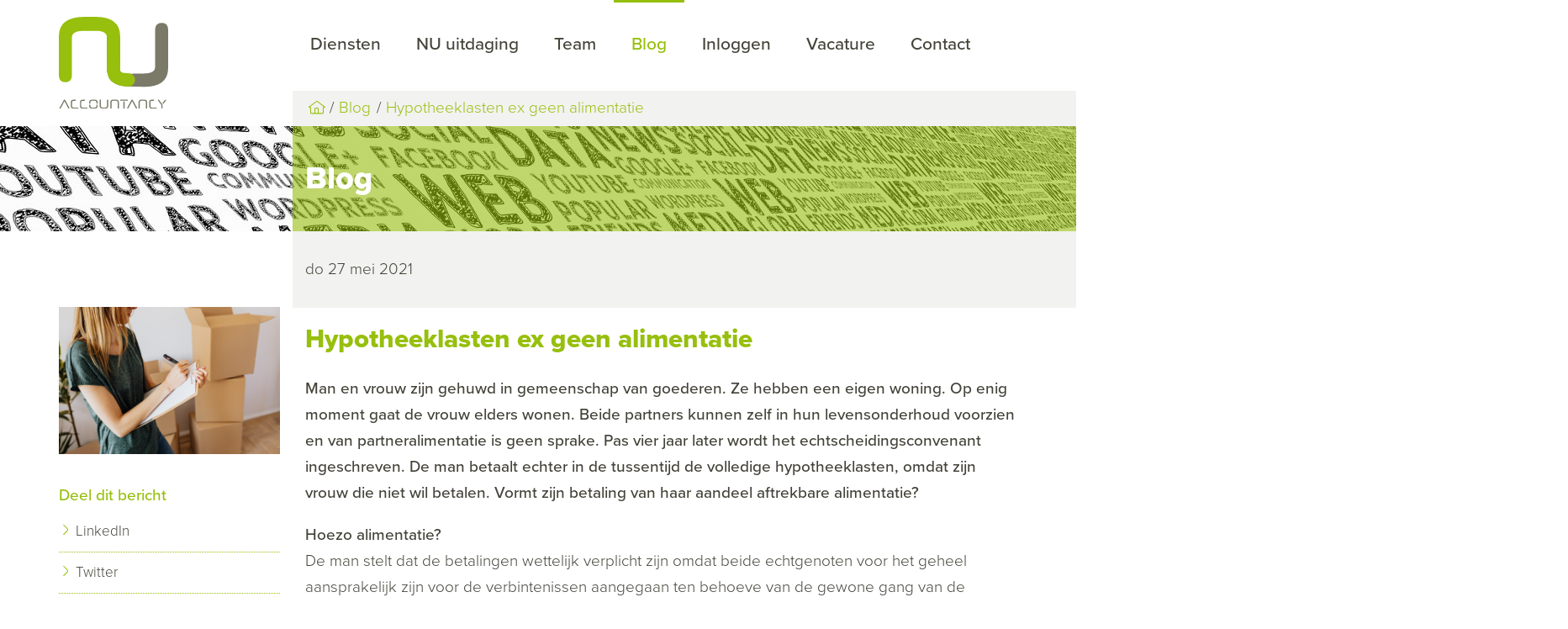

--- FILE ---
content_type: text/html; charset=UTF-8
request_url: https://www.nu-accountancy.nl/nl/blog/hypotheeklasten-ex-geen-alimentatie
body_size: 4897
content:
<!DOCTYPE html>
<!--[if lt IE 7 ]><html class="ie ie6" lang="nl"><![endif]-->
<!--[if IE 7 ]><html class="ie ie7" lang="nl"><![endif]-->
<!--[if IE 8 ]><html class="ie ie8" lang="nl"><![endif]-->
<!--[if (gte IE 9)|!(IE)]><!--><html lang="nl"><!--<![endif]-->
<head>
    <meta charset="utf-8">
<title>Hypotheeklasten ex geen alimentatie</title>
<meta content="Webmechanics" name="author">

<meta name="viewport" content="width=device-width, initial-scale=1, maximum-scale=1">

<link rel="apple-touch-icon" sizes="180x180" href="/assets/site/images/favicons/apple-touch-icon.png">
<link rel="icon" type="image/png" sizes="32x32" href="/assets/site/images/favicons/favicon-32x32.png">
<link rel="icon" type="image/png" sizes="16x16" href="/assets/site/images/favicons/favicon-16x16.png">
<link rel="manifest" href="/assets/site/images/favicons/site.webmanifest">
<link rel="mask-icon" href="/assets/site/images/favicons/safari-pinned-tab.svg" color="#5bbad5">
<link rel="shortcut icon" href="/assets/site/images/favicons/favicon.ico">
<meta name="apple-mobile-web-app-title" content="NU accountancy">
<meta name="application-name" content="NU accountancy">
<meta name="msapplication-TileColor" content="#da532c">
<meta name="msapplication-config" content="/assets/site/images/favicons/browserconfig.xml">
<meta name="theme-color" content="#ffffff">

    <meta property="og:title" content="Hypotheeklasten ex geen alimentatie" />
    <meta property="og:description" content="Man betaalt het aandeel van zijn ex in de hypotheeklasten van de woning. Is dat aftrekbare alimentatie?  " />
    <meta property="og:image" content="https://www.accountantsportal.nl/uploads/images/1200x800/masq8zog-hypotheeklasten-ex-geen-alimentatie.jpg" />
    <meta property="og:type" content="article" />

<link rel="stylesheet" href="/build/assets/css/site-187d808166.css">

<script src="//use.typekit.net/uek4qed.js"></script>
<script>try{Typekit.load({ async: true });}catch(e){}</script>
</head>
<body>

<header class="header">
    <div class="container">
        <div class="row">
            <div class="col b-3 logo">
                <a href="https://www.nu-accountancy.nl/nl">
                    <img src="/assets/site/images/logo.svg" class="logo">
                    <img src="/assets/site/images/logo-line.svg" class="logo logo--small">
                </a>
                <a href="#" class="opener"><span></span></a>
            </div>
            <div class="col b-9">
                <nav class="navigation">
                    <a href="#" class="opener"></a>
                    <ul>
                                                                                    <li class="">
                                    <a
                                                                                        href="/nl/diensten"
                                                                                        >
                                        Diensten
                                    </a>
                                                                    </li>
                                                                                                                <li class="">
                                    <a
                                                                                        href="/nl/tarieven"
                                                                                        >
                                        NU uitdaging
                                    </a>
                                                                    </li>
                                                                                                                <li class="">
                                    <a
                                                                                        href="/nl/team"
                                                                                        >
                                        Team
                                    </a>
                                                                    </li>
                                                                                                                <li class="active">
                                    <a
                                                                                        href="/nl/blog"
                                                                                        >
                                        Blog
                                    </a>
                                                                    </li>
                                                                                                                <li class="">
                                    <a
                                                                                        href="/nl/inloggen"
                                                                                        >
                                        Inloggen
                                    </a>
                                                                    </li>
                                                                                                                <li class="">
                                    <a
                                                                                        href="/nl/vacature"
                                                                                        >
                                        Vacature
                                    </a>
                                                                    </li>
                                                                                                                <li class="">
                                    <a
                                                                                        href="/nl/contact"
                                                                                        >
                                        Contact
                                    </a>
                                                                    </li>
                                                                        </ul>
                </nav>
                <div class="breadcrumbs extend-right">
    <a href="https://www.nu-accountancy.nl/nl" class="icon home"></a>
                                        <a href="/nl/blog">Blog</a>
                                            <a href="https://www.nu-accountancy.nl/nl/blog/hypotheeklasten-ex-geen-alimentatie">Hypotheeklasten ex geen alimentatie</a>
            </div>            </div>
        </div>
    </div>
</header>

    
            <div class="page-title" style="background-image: url(/uploads/1500x125/e34wfetx-social.jpg">
            <div class="container">
                <div class="row">
                    <div class="col b-9 offset-b-3 extend-right">

                        <h1>Blog</h1>

                    </div>
                </div>
            </div>
        </div>
    
    <div class="page">
        <div class="container">
            <div class="row">
                <div class="col b-9 user-input">
                    <main>
                        <div class="page__intro extend-right">
                            <p>
                                do 27 mei 2021
                            </p>
                        </div>

                        <h1>Hypotheeklasten ex geen alimentatie</h1>

                        <div class="news-item">
                            <div class="intro">
                                <p>Man en vrouw zijn gehuwd in gemeenschap van goederen. Ze hebben een eigen woning. Op enig moment gaat de vrouw elders wonen. Beide partners kunnen zelf in hun levensonderhoud voorzien en van partneralimentatie is geen sprake. Pas vier jaar later wordt het echtscheidingsconvenant ingeschreven. De man betaalt echter in de tussentijd de volledige hypotheeklasten, omdat zijn vrouw die niet wil betalen. Vormt zijn betaling van haar aandeel aftrekbare alimentatie?</p>
                            </div>
                            <div class="text">
                                <p><strong>Hoezo alimentatie?</strong><br />De man stelt dat de betalingen wettelijk verplicht zijn omdat beide echtgenoten voor het geheel aansprakelijk zijn voor de verbintenissen aangegaan ten behoeve van de gewone gang van de huishouding. Hij moest de bank wel betalen, omdat zijn vrouw weigerde haar aandeel te betalen. Feitelijk betaalde hij dus haar aandeel namens haar aan de bank. Deze betalingen moeten volgens de man worden gezien als partneralimentatie.</p>
<p><strong>De rechter denkt er anders over<br /></strong>Er is geen (schriftelijke) afspraak tussen de partners waaruit volgt dat de man verplicht was om ten behoeve van de vrouw de betalingen te verrichten. De man kan wel vanwege de hoofdelijke aansprakelijkheid betalingen aan de bank doen, maar dat schept geen specifieke betalingsverplichtingen tussen echtgenoten onderling. Omdat hiermee niet is bewezen dat de man de betalingen heeft verricht ingevolge een rechtstreeks uit het familierecht voortvloeiende verplichting of rechtens afdwingbare verbintenis, komen de betalingen niet voor aftrek in aanmerking.</p>
<p><strong>Tip:</strong> De combinatie van een eigen woning en echtscheiding kan flinke fiscale consequenties hebben. Vaak is een optimale fiscale uitkomst een bespreekbaar gezamenlijk belang. Vraag daarom tijdig advies.</p>
                            </div>
                        </div>

                    </main>
                </div>
                <div class="col b-3 side-bar">

                                            <img src="https://www.accountantsportal.nl/uploads/images/1200x800/masq8zog-hypotheeklasten-ex-geen-alimentatie.jpg" class="news-item__img">
                    
                    
                    <h3>Deel dit bericht</h3>
                    <ul>
                        <li>
                            <a href="https://www.linkedin.com/shareArticle?mini=true&source=Accountantsportal&url=https%3A%2F%2Fwww.nu-accountancy.nl%2Fnl%2Fblog%2Fhypotheeklasten-ex-geen-alimentatie&title=Hypotheeklasten+ex+geen+alimentatie&summary=Man+betaalt+het+aandeel+van+zijn+ex+in+de+hypotheeklasten+van+de+woning.+Is+dat+aftrekbare+alimentatie%3F++" target="_blank">LinkedIn</a>
                        </li>
                        <li>
                            <a href="https://twitter.com/intent/tweet?url=https%3A%2F%2Fwww.nu-accountancy.nl%2Fnl%2Fblog%2Fhypotheeklasten-ex-geen-alimentatie&text=Man+betaalt+het+aandeel+van+zijn+ex+in+de+hypotheeklasten+van+de+woning.+Is+dat+aftrekbare+alimentatie%3F++" target="_blank">Twitter</a>
                        </li>
                    </ul>

                    <h3>Meer berichten</h3>
                    <ul>
                                                                                    <li>
                                    <a href="https://www.nu-accountancy.nl/nl/blog/in-2026-meer-ruimte-om-met-belastingvoordeel-energiezuinig-te-investeren">
                                        In 2026 meer ruimte om met belastingvoordeel energiezuinig te investeren
                                    </a>
                                </li>
                                                                                                                <li>
                                    <a href="https://www.nu-accountancy.nl/nl/blog/veranderingen-loonkostenvoordeel-voor-doelgroep-banenafspraak-in-2026">
                                        Veranderingen loonkostenvoordeel voor doelgroep banenafspraak in 2026
                                    </a>
                                </li>
                                                                                                                <li>
                                    <a href="https://www.nu-accountancy.nl/nl/blog/belastingvoordeel-2026-voor-milieuvriendelijke-investeringen">
                                        Belastingvoordeel 2026 voor milieuvriendelijke investeringen
                                    </a>
                                </li>
                                                                                                                <li>
                                    <a href="https://www.nu-accountancy.nl/nl/blog/kleding-influencer-aftrekbaar">
                                        Kleding influencer aftrekbaar?
                                    </a>
                                </li>
                                                                                                                <li>
                                    <a href="https://www.nu-accountancy.nl/nl/blog/aanpassing-van-de-fietsregeling-in-de-loonheffingen">
                                        Aanpassing van de fietsregeling in de loonheffingen
                                    </a>
                                </li>
                                                                                                                <li>
                                    <a href="https://www.nu-accountancy.nl/nl/blog/toch-zachtere-start-handhaving-op-schijnzelfstandigheid">
                                        Toch zachtere start handhaving op schijnzelfstandigheid
                                    </a>
                                </li>
                                                                                                                <li>
                                    <a href="https://www.nu-accountancy.nl/nl/blog/belangrijkste-wijzigingen-belastingen-2026">
                                        Belangrijkste wijzigingen belastingen 2026
                                    </a>
                                </li>
                                                                                                                <li>
                                    <a href="https://www.nu-accountancy.nl/nl/blog/vrijstellingen-voor-de-werkruimte-thuis">
                                        Vrijstellingen voor de werkruimte thuis
                                    </a>
                                </li>
                                                                                                                <li>
                                    <a href="https://www.nu-accountancy.nl/nl/blog/kantinestichting-kan-fictieve-loonkosten-aftrekken">
                                        Kantinestichting kan fictieve loonkosten aftrekken
                                    </a>
                                </li>
                                                                                                                <li>
                                    <a href="https://www.nu-accountancy.nl/nl/blog/outplacementkosten-vrijgesteld-of-belast">
                                        Outplacementkosten vrijgesteld of belast?
                                    </a>
                                </li>
                                                                                                                <li>
                                    <a href="https://www.nu-accountancy.nl/nl/blog/belastingplan-2026-gewijzigd">
                                        Belastingplan 2026 gewijzigd
                                    </a>
                                </li>
                                                                                                                <li>
                                    <a href="https://www.nu-accountancy.nl/nl/blog/overlijdensuitkering-wat-is-het-loon-over-een-maand">
                                        Overlijdensuitkering: wat is het loon over een maand?
                                    </a>
                                </li>
                                                                        </ul>
                </div>
            </div>
        </div>
    </div>


<footer>
    <div class="container quote">
        <div class="row">
            <div class="col b-3 side-bar">
                <h4>Persoonlijk kennismaken?</h4>
<p><a href="mailto:info@nu-accountancy.nl" target="_blank">Mail</a> of bel <a href="tel:0433022410">043-3022410</a></p>
<h4>Offerte vragen?</h4>
<p>Informeer naar ons starterstarief of onze overstapservice<br /><a href="mailto:info@nu-accountancy.nl" target="_blank">Mail</a><span><span>&nbsp;</span></span><span>of bel</span><span><span> <a href="tel:0433022410">043-3022410</a></span></span></p>            </div>
            <div class="col b-9 extend-right quote_block">
                                    <blockquote>
                        <span>Weinig zaken zijn voor een succesvolle toekomst van een onderneming zo gevaarlijk als een succesvol verleden</span>
                    </blockquote>
                    <div class="quote-by">
                        Peter F. Drucker
                    </div>
                            </div>
        </div>
    </div>
    <div class="container footer">
        <div class="row">
            <div class="col b-3 side-bar">
                <a href="https://www.nu-accountancy.nl/nl" class="logo">
                    <img src="/assets/site/images/logo-single.svg">
                </a>

            </div>
            <div class="col b-9 extend-right user-input">
                <div class="row">
                    <div class="col b-4">
                        <h4>Over ons</h4>
<p>Het team van NU accountancy staat voor&nbsp;persoonlijk, betrokken, actief, meedenkend, helder en transparant.</p>
<p><a href="/nl/privacyverklaring" target="_blank" rel="noopener">Privacyverklaring</a></p>                    </div>
                    <div class="col b-4">
                        <h3>Kwaliteit</h3>
                        <ul class="list--right">
            <li>
            <a href="/nl/koninklijke-nederlandse-beroepsorganisatie-van-accountants">
                Koninklijke Nederlandse Beroepsorganisatie van Accountants
            </a>
        </li>
            <li>
            <a href="/nl/fiscount-2">
                Fiscaris
            </a>
        </li>
            <li>
            <a href="/nl/register-adviseur-bedrijfsopvolging">
                Register Adviseur Bedrijfsopvolging
            </a>
        </li>
            <li>
            <a href="/nl/register-estate-planner">
                Register Estate Planner
            </a>
        </li>
            <li>
            <a href="/nl/register-belastingadviseurs">
                Register Belastingadviseurs
            </a>
        </li>
    </ul>
                    </div>
                    <div class="col b-4">
                        <h4>Contact</h4>
<p><span>NU accountancy</span><br /><span>Glacisweg 55a<br /></span><span>6212 BM&nbsp; Maastricht</span><br /><a href="tel:0433022410">043-3022410</a><br /><a href="mailto:info@nu-accountancy.nl" target="_blank" rel="noopener">info@nu-accountancy.nl</a></p>                    </div>
                </div>
                <div class="row">
                    <div class="col b-12 sub-footer">
                        &copy; 2026 Nu Accountancy
<ul>
            <li>
            <a href="/nl/disclaimer-en-copyright">
                Disclaimer en Copyright
            </a>
        </li>
            <li>
            <a href="/nl/klachtenregeling-2">
                Klachtenregeling
            </a>
        </li>
            <li>
            <a href="/nl/algemene-voorwaarden">
                Algemene voorwaarden
            </a>
        </li>
    </ul>
<div class="creator">
    Realisatie <a href="http://www.webmechanics.nl" title="Webmechanics webdevelopment in Tilburg" target="_blank">Webmechanics</a>
    en <a href="https://www.accountantsportal.nl" title="Actieve ondersteuning voor accountants online">Accountantsportal</a>
</div>                    </div>
                </div>
            </div>
        </div>
    </div>
</footer>

<script src="/build/assets/js/site-94c49cff62.js"></script>


<script type="text/javascript">
    var _gaq = _gaq || [];
    _gaq.push(['_setAccount', '#']);
    _gaq.push (['_gat._anonymizeIp']);
    _gaq.push(['_trackPageview']);

    (function() {
        var ga = document.createElement('script'); ga.type = 'text/javascript'; ga.async = true;
        ga.src = ('https:' == document.location.protocol ? 'https://ssl' : 'http://www') + '.google-analytics.com/ga.js';
        var s = document.getElementsByTagName('script')[0]; s.parentNode.insertBefore(ga, s);
    })();
</script>
</body>
</html>